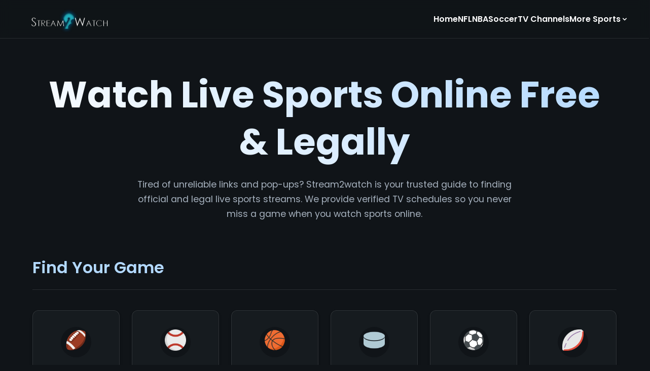

--- FILE ---
content_type: text/html; charset=UTF-8
request_url: https://sports.stream2watch.com/
body_size: 5245
content:
<!DOCTYPE html>
<html lang="en">
<head>
    <meta charset="UTF-8">
    <meta name="viewport" content="width=device-width, initial-scale=1.0">
    <title>Watch Sports Online Free: Official Live Streams | Stream2watch</title>
    <meta name="description" content="Find official and free live sports streams. Stream2watch is your trusted guide to watching NFL, NBA, MLB, Soccer, and more online safely and legally." />
    <meta name="robots" content="index, follow">
    <link rel="canonical" href="https://sports.stream2watch.com/">
    <link rel="icon" type="image/svg+xml" href="/favicon.svg">
    <link rel="preload" href="https://sports.stream2watch.com/images/logo.png" as="image">
    
<script type="application/ld+json">
{
  "@context": "https://schema.org",
  "@type": "WebSite",
  "url": "https://sports.stream2watch.com/",
  "name": "Stream2watch",
  "publisher": {
    "@type": "Organization",
    "name": "Stream2watch",
    "logo": {
      "@type": "ImageObject",
      "url": "https://sports.stream2watch.com/images/logo.png"
    }
  }
}
</script>
	<style>
        /* Poppins regular (400) */
@font-face {
  font-family: 'Poppins';
  font-style: normal;
  font-weight: 400;
  font-display: swap; /* Crucial for performance */
  src: local(''),
       url('/fonts/poppins-v24-latin-regular.woff2') format('woff2'), /* Chrome 26+, Opera 23+, Firefox 39+ */
       url('/fonts/poppins-v24-latin-regular.woff') format('woff'); /* Chrome 6+, Firefox 3.6+, IE 9+, Safari 5.1+ */
}

/* Poppins semi-bold (600) */
@font-face {
  font-family: 'Poppins';
  font-style: normal;
  font-weight: 600;
  font-display: swap; /* Crucial for performance */
  src: local(''),
       url('/fonts/poppins-v24-latin-600.woff2') format('woff2'), /* Chrome 26+, Opera 23+, Firefox 39+ */
       url('/fonts/poppins-v24-latin-600.woff') format('woff'); /* Chrome 6+, Firefox 3.6+, IE 9+, Safari 5.1+ */
}

/* Poppins bold (700) */
@font-face {
  font-family: 'Poppins';
  font-style: normal;
  font-weight: 700;
  font-display: swap; /* Crucial for performance */
  src: local(''),
       url('/fonts/poppins-v24-latin-700.woff2') format('woff2'), /* Chrome 26+, Opera 23+, Firefox 39+ */
       url('/fonts/poppins-v24-latin-700.woff') format('woff'); /* Chrome 6+, Firefox 3.6+, IE 9+, Safari 5.1+ */
}
		:root{--primary-color:#007bff;--primary-hover-color:#0056b3;--background-dark:#101418;--background-light:#1a1f24;--card-bg:#161b1f;--border-color:rgba(255, 255, 255, 0.1);--shadow-soft:0 4px 6px rgba(0,0,0,0.1), 0 1px 3px rgba(0,0,0,0.08);--shadow-medium:0 10px 15px -3px rgba(0,0,0,0.1), 0 4px 6px -2px rgba(0,0,0,0.05);--font-family:'Poppins', -apple-system, BlinkMacSystemFont, 'Segoe UI', Roboto, Oxygen, Ubuntu, Cantarell, 'Open Sans', 'Helvetica Neue', sans-serif;--transition-speed:0.3s;--border-radius:12px;--blue-link:#48aaff;--footer-link:#949ca6;--subtitle-color:#b3d9ff;--body-text:#a6b1be;--high-contrast-text:#ffffff;}
        *, *::before, *::after { box-sizing: border-box; }
        body{font-family:var(--font-family);background-color:var(--background-dark);color:var(--body-text);line-height:1.7;margin:0;display:flex;flex-direction:column;min-height:100vh;}
        a{text-decoration:none;color:var(--blue-link);transition:color var(--transition-speed) ease;}
        .header{background-color:rgba(16, 20, 24, 0.8);backdrop-filter:blur(10px);border-bottom:1px solid var(--border-color);position:sticky;top:0;z-index:1001;padding:1rem 2rem;}
        .header-container{display:flex;justify-content:space-between;align-items:center;max-width:1200px;margin:auto;}
        .logo{height:40px;flex-shrink:0; z-index: 1020;}
        .nav-menu{list-style:none;display:flex;gap:2rem;margin:0;padding:0;align-items:center;}
        .nav-menu a{color:var(--high-contrast-text);font-weight:600;padding:0.5rem 0;position:relative;transition:color var(--transition-speed) ease;}
        .nav-menu > li > a::after{content:'';position:absolute;bottom:-2px;left:0;width:0;height:2px;background-color:var(--primary-color);transition:width var(--transition-speed) ease-in-out;}
        .nav-menu > li > a:hover{color:var(--primary-color);}
        .nav-menu > li > a:hover::after{width:100%;}
        .dropdown{position:relative;}
        .dropdown-toggle{cursor:pointer;display:flex;align-items:center;gap:0.25rem; color: var(--high-contrast-text); font-weight: 600; padding: 0.5rem 0; position: relative;}
        .dropdown-toggle svg{width:16px;height:16px;transition:transform var(--transition-speed) ease;}
        .dropdown:hover .dropdown-toggle svg{transform:rotate(180deg);}
        .dropdown-menu{position:absolute;top:100%;left:50%;transform:translateX(-50%);background-color:var(--background-light);border-radius:var(--border-radius);padding:0.5rem;list-style:none;width:200px;border:1px solid var(--border-color);box-shadow:var(--shadow-medium);opacity:0;visibility:hidden;margin-top:10px;transition:opacity var(--transition-speed)ease,visibility var(--transition-speed)ease}
        .dropdown:hover .dropdown-menu{opacity:1;visibility:visible}
        .dropdown-menu a{display:block;padding:0.75rem 1rem;border-radius:8px;font-weight:400;color:var(--body-text);}
        .dropdown-menu a:hover{background-color:rgba(255,255,255,0.05);color:var(--high-contrast-text);}
        .mobile-toggle-wrapper { display: none; z-index: 1020; }
        .menu-toggle, .close-toggle { background:none;border:none;cursor:pointer;padding:0.5rem;color:var(--high-contrast-text); }
        .main-container{flex:1;max-width:1200px;margin:4rem auto;padding:0 1.5rem;}
        .page-header{text-align:center;margin-bottom:4rem;}
        .page-title{font-size:clamp(2.5rem, 6vw, 4.5rem);line-height:1.3;font-weight:700;margin:0 0 1.5rem;background:linear-gradient(45deg, var(--high-contrast-text), var(--subtitle-color));-webkit-background-clip:text;-webkit-text-fill-color:transparent;}
        .page-subtitle{font-size:clamp(1.5rem, 4vw, 2rem);color:var(--subtitle-color);margin:3rem 0 1.5rem;font-weight:600;border-bottom:1px solid var(--border-color);padding-bottom:1rem;}
        .intro-text{max-width:750px;margin:auto;font-size:1.1rem;color:var(--body-text);}
        .benefit-section{background-color:var(--background-light);padding:4rem 2rem;margin:5rem 0;border-radius:var(--border-radius);}
        .benefit-grid{display:grid;grid-template-columns:repeat(auto-fit,minmax(300px,1fr));gap:2rem;margin-top:2.5rem;}
        .benefit-card{background:var(--card-bg);padding:2rem;border-radius:var(--border-radius);border:1px solid var(--border-color);box-shadow:var(--shadow-soft);position:relative;overflow:hidden;}
        .benefit-card::before{content:'';position:absolute;top:0;left:0;width:100%;height:3px;background:linear-gradient(90deg, var(--primary-color), var(--blue-link));}
        .benefit-card h3{font-size:1.25rem;margin:0 0 1rem;display:flex;align-items:center;gap:0.75rem;color:var(--high-contrast-text);}
        .benefit-card h3 svg{color:var(--primary-color);width:24px;height:24px;flex-shrink:0;}
        .benefit-list{list-style:none;padding:0;margin-top:1.5rem;color:var(--body-text);}
        .benefit-list li{position:relative;padding-left:2rem;margin-bottom:1rem;}
        .benefit-list li::before{content:"✓";color:var(--primary-color);position:absolute;left:0;font-weight:bold;font-size:1.2rem;}
        .footer{background-color:#000;padding:4rem 2rem 2rem;border-top:1px solid var(--border-color);margin-top:4rem;}
        .footer-container{max-width:1200px;margin:auto;display:grid;grid-template-columns:repeat(auto-fit,minmax(220px,1fr));gap:2rem;}
        .footer-column h3{color:var(--high-contrast-text);margin-bottom:1.5rem;font-size:1.2rem;}
        .footer-column ul{list-style:none;padding:0;margin:0;}
        .footer-column a{color:var(--footer-link);display:inline-block;padding:0.4rem 0;transition:color var(--transition-speed) ease, transform var(--transition-speed) ease;}
        .footer-column a:hover{color:var(--blue-link);transform:translateX(5px);}
        .footer-bottom{text-align:center;margin-top:4rem;padding-top:2rem;border-top:1px solid var(--border-color);font-size:0.9rem;color:var(--footer-link);}
        .sports-icons{display:grid;grid-template-columns:repeat(auto-fill, minmax(150px, 1fr));gap:1.5rem;margin-top:2.5rem;}
        .card{background-color:var(--card-bg);border:1px solid var(--border-color);border-radius:var(--border-radius);padding:2rem 1rem;display:flex;flex-direction:column;align-items:center;text-align:center;transition:transform var(--transition-speed) ease, box-shadow var(--transition-speed) ease;box-shadow:var(--shadow-soft);}
        .card:hover{transform:translateY(-8px);box-shadow:var(--shadow-medium);}
        .card__image{width:60px;height:60px;margin-bottom:1rem;border-radius:50%;background-color:var(--background-dark);display:flex;align-items:center;justify-content:center;transition:background-color var(--transition-speed) ease; overflow: hidden;}
        .card:hover .card__image{background-color:var(--primary-color);}
        .card__image img{max-width:42px;max-height:42px;width:auto;height:auto;}
        .card__text{font-weight:600;font-size:1rem;color:var(--high-contrast-text);}

        @media (max-width:992px){
            .nav-menu{display:none;flex-direction:column;position:fixed;top:0;left:-100%;width:100%;height:100vh;background-color:var(--background-dark);padding:6rem 2rem 2rem;align-items:center;gap:1.5rem;transition:left .4s ease-in-out;z-index:1010;overflow-y:auto}
            .nav-menu.active{display:flex;left:0}
            .nav-menu a, .dropdown-toggle {font-size:1.3rem}
            .dropdown{text-align:center;width:100%}
            .dropdown .dropdown-toggle{display:flex;justify-content:center;align-items:center;width:100%;gap:.5rem}
            .dropdown-toggle svg{display:inline-block!important;transition:transform var(--transition-speed) ease}
            .dropdown .dropdown-menu{position:static;transform:none;width:100%;background-color:rgba(0,0,0,.2);border:none;box-shadow:none;padding:0;margin-top:.5rem;border-radius:8px;list-style:none;max-height:0;overflow:hidden;visibility:visible!important;opacity:1!important;transition:max-height .4s ease-in-out,padding .4s ease-in-out}
            .dropdown-menu a{font-size:1.1rem!important;font-weight:400!important;padding:1rem 1.5rem;text-align:center}
            .dropdown.open .dropdown-toggle svg{transform:rotate(180deg)}
            .dropdown.open .dropdown-menu{max-height:600px;padding:.5rem 0}
            .mobile-toggle-wrapper{display:flex;align-items:center}
        }

        @media (max-width:768px){.footer-column a:hover{transform:none;}}
    </style>
</head>
<body>
    <header class="header" role="banner">
        <div class="header-container">
            <a href="/" class="logo" aria-label="Stream2watch Home"><img src="https://sports.stream2watch.com/images/logo.png" alt="Stream2watch" width="200" height="51"></a>
            <nav id="main-nav">
                <ul class="nav-menu">
                    <li><a href="/">Home</a></li><li><a href="/american-football/">NFL</a></li><li><a href="/basketball/">NBA</a></li><li><a href="/soccer/">Soccer</a></li><li><a href="/tv-channels/">TV Channels</a></li>
                    <li class="dropdown">
                        <span class="dropdown-toggle">More Sports <svg xmlns="http://www.w3.org/2000/svg" viewBox="0 0 20 20" fill="currentColor" width="16" height="16"><path fill-rule="evenodd" d="M5.293 7.293a1 1 0 011.414 0L10 10.586l3.293-3.293a1 1 0 111.414 1.414l-4 4a1 1 0 01-1.414 0l-4-4a1 1 0 010-1.414z" clip-rule="evenodd"/></svg></span>
                        <ul class="dropdown-menu">
                            <li><a href="/baseball/">MLB</a></li><li><a href="/hockey/">NHL</a></li><li><a href="/mma/">MMA / UFC</a></li><li><a href="/boxing/">Boxing</a></li><li><a href="/tennis/">Tennis</a></li><li><a href="/golf/">Golf</a></li><li><a href="/rugby/">Rugby</a></li><li><a href="/racing/">Motorsport</a></li><li><a href="/afl/">Australian Rules</a></li><li><a href="/wrestling/">Wrestling</a></li>
                        </ul>
                    </li>
                </ul>
            </nav>
            <div class="mobile-toggle-wrapper">
                <button class="menu-toggle" aria-label="Open navigation">
                    <svg width="28" height="28" viewBox="0 0 24 24" fill="none" xmlns="http://www.w3.org/2000/svg"><path d="M4 6H20M4 12H20M4 18H20" stroke="currentColor" stroke-width="2" stroke-linecap="round"/></svg>
                </button>
                <button class="close-toggle" aria-label="Close navigation" style="display: none;">
                    <svg width="28" height="28" viewBox="0 0 24 24" fill="none" xmlns="http://www.w3.org/2000/svg"><path d="M6 18L18 6M6 6l12 12" stroke="currentColor" stroke-width="2" stroke-linecap="round" stroke-linejoin="round"/></svg>
                </button>
            </div>
        </div>
    </header>
    <main class="main-container" role="main">
        <header class="page-header">
            <h1 class="page-title">Watch Live Sports Online Free & Legally</h1>
            <p class="intro-text">Tired of unreliable links and pop-ups? Stream2watch is your trusted guide to finding official and legal live sports streams. We provide verified TV schedules so you never miss a game when you watch sports online.</p>
        </header>
        <section aria-labelledby="sport-heading">
            <h2 id="sport-heading" class="page-subtitle">Find Your Game</h2>
            <div class="sports-icons">
                <a href="/american-football/" class="card"><span class="card__image"><picture><source srcset="/logo/football-streams.webp" type="image/webp"><img src="/logo/football-streams.png" alt="NFL schedule" loading="lazy"></picture></span><span class="card__text">American Football</span></a>
                <a href="/baseball/" class="card"><span class="card__image"><picture><source srcset="/logo/baseball-streams.webp" type="image/webp"><img src="/logo/baseball-streams.png" alt="MLB schedule" loading="lazy"></picture></span><span class="card__text">Baseball</span></a>
                <a href="/basketball/" class="card"><span class="card__image"><picture><source srcset="/logo/basketball-streams.webp" type="image/webp"><img src="/logo/basketball-streams.png" alt="NBA schedule" loading="lazy"></picture></span><span class="card__text">Basketball</span></a>
                <a href="/hockey/" class="card"><span class="card__image"><picture><source srcset="/logo/nhl-streams.webp" type="image/webp"><img src="/logo/nhl-streams.png" alt="NHL schedule" loading="lazy"></picture></span><span class="card__text">Hockey</span></a>
                <a href="/soccer/" class="card"><span class="card__image"><picture><source srcset="/logo/soccer-streams.webp" type="image/webp"><img src="/logo/soccer-streams.png" alt="Soccer schedule" loading="lazy"></picture></span><span class="card__text">Soccer</span></a>
                <a href="/afl/" class="card"><span class="card__image"><picture><source srcset="/logo/afl-streams.webp" type="image/webp"><img src="/logo/afl-streams.png" alt="AFL schedule" loading="lazy"></picture></span><span class="card__text">Australian Rules</span></a>
                <a href="/boxing/" class="card"><span class="card__image"><picture><source srcset="/logo/boxing-streams.webp" type="image/webp"><img src="/logo/boxing-streams.png" alt="Boxing schedule" loading="lazy"></picture></span><span class="card__text">Boxing</span></a>
                <a href="/golf/" class="card"><span class="card__image"><picture><source srcset="/logo/golf-streams.webp" type="image/webp"><img src="/logo/golf-streams.png" alt="Golf schedule" loading="lazy"></picture></span><span class="card__text">Golf</span></a>
                <a href="/mma/" class="card"><span class="card__image"><picture><source srcset="/logo/mma-streams.webp" type="image/webp"><img src="/logo/mma-streams.png" alt="MMA schedule" loading="lazy"></picture></span><span class="card__text">MMA / UFC</span></a>
                <a href="/racing/" class="card"><span class="card__image"><picture><source srcset="/logo/motorsport-streams.webp" type="image/webp"><img src="/logo/motorsport-streams.png" alt="Motorsports schedule" loading="lazy"></picture></span><span class="card__text">Motorsport</span></a>
                <a href="/rugby/" class="card"><span class="card__image"><picture><source srcset="/logo/rugby-streams.webp" type="image/webp"><img src="/logo/rugby-streams.png" alt="Rugby schedule" loading="lazy"></picture></span><span class="card__text">Rugby</span></a>
                <a href="/tennis/" class="card"><span class="card__image"><picture><source srcset="/logo/tennis-streams.webp" type="image/webp"><img src="/logo/tennis-streams.png" alt="Tennis schedule" loading="lazy"></picture></span><span class="card__text">Tennis</span></a>
                <a href="/wrestling/" class="card"><span class="card__image"><picture><source srcset="/logo/wrestling-streams.webp" type="image/webp"><img src="/logo/wrestling-streams.png" alt="Wrestling schedule" loading="lazy"></picture></span><span class="card__text">Wrestling</span></a>
            </div>
        </section>
        <div class="benefit-section">
             <header class="page-header"><h2 class="page-subtitle">Your Guide to Free Sports Streams</h2></header>
            <div class="benefit-grid">
                <div class="benefit-card">
                    <h3><svg xmlns="http://www.w3.org/2000/svg" width="24" height="24" viewBox="0 0 24 24" fill="none" stroke="currentColor" stroke-width="2" stroke-linecap="round" stroke-linejoin="round"><path d="M12 22s8-4 8-10V5l-8-3-8 3v7c0 6 8 10 8 10z"></path></svg>Safe & Legal Sports Streams</h3>
                    <p>We only link to official, authorized broadcasters. Enjoy a clean, safe viewing experience without malware or intrusive pop-ups when you find a stream with us.</p>
                </div>
                <div class="benefit-card">
                    <h3><svg xmlns="http://www.w3.org/2000/svg" width="24" height="24" viewBox="0 0 24 24" fill="none" stroke="currentColor" stroke-width="2" stroke-linecap="round" stroke-linejoin="round"><circle cx="12" cy="12" r="10"></circle><line x1="14.31" y1="8" x2="20.05" y2="17.94"></line><line x1="9.69" y1="8" x2="21.17" y2="8"></line><line x1="7.38" y1="12" x2="13.12" y2="2.06"></line><line x1="9.69" y1="16" x2="3.95" y2="6.06"></line><line x1="14.31" y1="16" x2="2.83" y2="16"></line><line x1="16.62" y1="12" x2="10.88" y2="21.94"></line></svg>Watch Sports Online, For Free</h3>
                    <p>Our platform is a completely free guide to legal sports broadcasts from around the world. We'll show you where to watch without hidden costs or subscriptions.</p>
                </div>
                <div class="benefit-card">
                    <h3><svg xmlns="http://www.w3.org/2000/svg" width="24" height="24" viewBox="0 0 24 24" fill="none" stroke="currentColor" stroke-width="2" stroke-linecap="round" stroke-linejoin="round"><rect x="3" y="4" width="18" height="18" rx="2" ry="2"></rect><line x1="16" y1="2" x2="16" y2="6"></line><line x1="8" y1="2" x2="8" y2="6"></line><line x1="3" y1="10" x2="21" y2="10"></line></svg>Up-to-Date Stream Schedules</h3>
                    <p>Our comprehensive sports calendar is continuously updated. We provide accurate TV schedules so you always know when and where to watch every game.</p>
                </div>
            </div>
        </div>
    </main>
    <footer class="footer" role="contentinfo">
        <div class="footer-container">
            <div class="footer-column"><h3>About Us</h3><ul><li><a href="/about-us">Our Mission</a></li><li><a href="/contact">Contact Us</a></li><li><a href="/faq">FAQ</a></li></ul></div>
            <div class="footer-column"><h3>Legal</h3><ul><li><a href="/privacy">Privacy Policy</a></li><li><a href="/terms-of-service">Terms of Service</a></li><li><a href="/dmca">DMCA</a></li></ul></div>
            <div class="footer-column"><h3>Top Sports</h3><ul><li><a href="/american-football/">NFL</a></li><li><a href="/basketball/">NBA</a></li><li><a href="/baseball/">MLB</a></li><li><a href="/soccer/">Soccer</a></li></ul></div>
        </div>
        <div class="footer-bottom"><p>&copy; 2025 Stream2watch. All schedules and official broadcast links. No streams are hosted.</p></div>
    </footer>
    <script>
        document.addEventListener('DOMContentLoaded', () => {
            const menuToggle = document.querySelector('.menu-toggle');
            const closeToggle = document.querySelector('.close-toggle');
            const navMenu = document.querySelector('.nav-menu');

            if (menuToggle && closeToggle && navMenu) {
                menuToggle.addEventListener('click', () => {
                    navMenu.classList.add('active');
                    menuToggle.style.display = 'none';
                    closeToggle.style.display = 'flex';
                });

                closeToggle.addEventListener('click', () => {
                    navMenu.classList.remove('active');
                    menuToggle.style.display = 'flex';
                    closeToggle.style.display = 'none';
                    const openDropdown = navMenu.querySelector('.dropdown.open');
                    if(openDropdown) { openDropdown.classList.remove('open'); }
                });
            }
            
            const dropdownToggles = document.querySelectorAll('.dropdown-toggle');
            dropdownToggles.forEach(toggle => {
                toggle.addEventListener('click', (event) => {
                    if (window.innerWidth <= 992) {
                        event.preventDefault();
                        const dropdown = toggle.closest('.dropdown');
                        if (dropdown) { dropdown.classList.toggle('open'); }
                    }
                });
            });
        });
    </script>
</body>
</html>